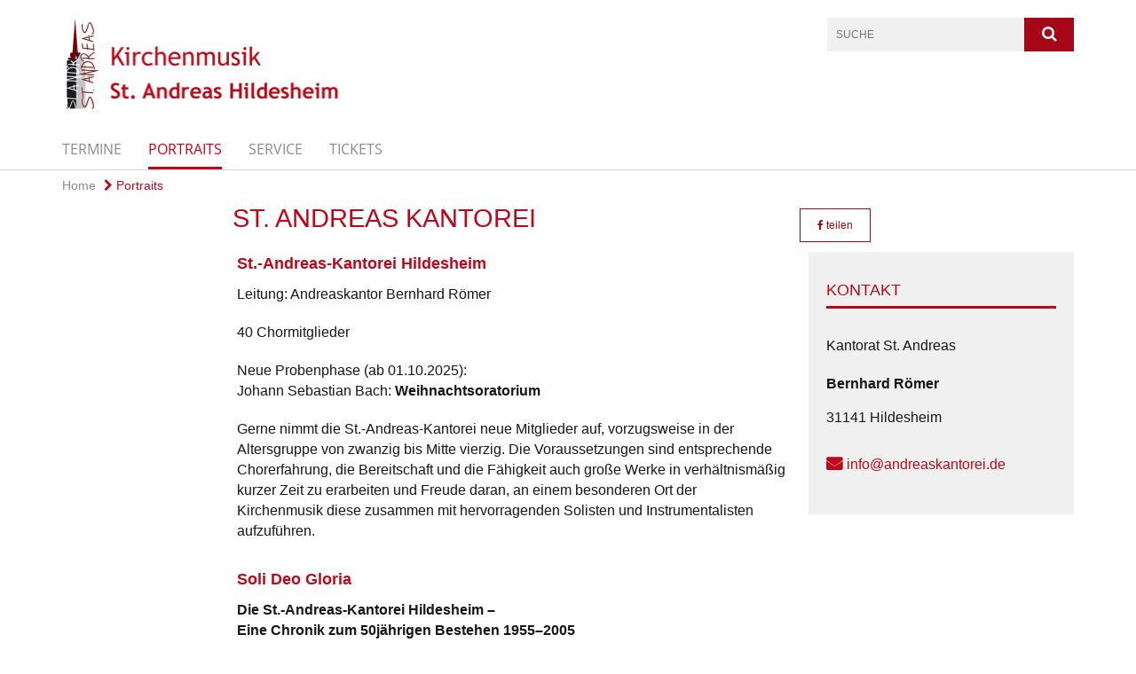

--- FILE ---
content_type: text/html; charset=utf-8
request_url: https://www.andreaskantorei.de/portraits/kantorei
body_size: 10951
content:
<!DOCTYPE html>
<html lang='de'>
<head>
<!--[if lt IE 9]>
<script>'article aside footer header nav section time'.replace(/\w+/g,function(n){document.createElement(n)})</script>
<![endif]-->
<meta http-equiv="content-type" content="text/html; charset=utf-8" />
<title>Kirchenmusik St. Andreas Hildesheim – St. Andreas Kantorei</title>
<meta name="lang" content="de" />
<meta name="x-template" content="max-e:pages/application" />


<meta name="csrf-param" content="authenticity_token" />
<meta name="csrf-token" content="Jj769fIFW3O0JbYPDp4+okKnfEyJeacSb/KUUaGBtIA2rjpLt6DWB7luU9010NM+HmZlTAUfzG6C+VdujEU07Q==" />
<meta charset='utf-8'>
<meta content='andreaskantorei_hildesheim' name='x-siteprefix'>
<meta content='raphael' name='x-max-e-server'>
<meta content='IE=Edge,chrome=1' http-equiv='X-UA-Compatible'>
<meta content='width=device-width, initial-scale=1.0' name='viewport'>
<meta content='same-origin' name='referrer'>
<link rel="stylesheet" media="screen" href="https://assets-raphael.max-e.info/assets/application-f10422fc8e43019666c0b0452505b6cf4faae8c640daa8c6542361c73d3c225c.css" />
<script src="https://assets-raphael.max-e.info/assets/application-83f87e3944d58de5ad99a30bf6ab8b1f8801f5d0896d5b396a8d1393be150677.js"></script>
<!-- /Favicon -->
<link rel="shortcut icon" type="image/x-icon" href="https://assets-raphael.max-e.info/assets/favicon-8a72b676776f0bd1270c277d3eefd2ac5e00e6b5272ef53a8d9e64f8cba53e05.ico?v=2" />
<!-- / Page Properties CSS -->
<style>
  /**
   * Variables
   */
  /**
   * Text
   */
  /**
   * Buttons
   */
  /**
   * Input
   */
  /**
   * Mixins
   */
  /**
   * Typography
   */
  body,
  html {
    font-family: Trebuchet MS, Arial, Helvetica, sans-serif;
    font-size: 16px;
    font-weight: normal;
    line-height: 23.2px;
    color: #171717;
    background: #ffffff; }
  
  h1 {
    font-size: 28.8px;
    font-weight: normal;
    font-family: Trebuchet MS, Arial, Helvetica, sans-serif;
    line-height: 1.5;
    margin: 0;
      margin-bottom: 10px;
    display: inline-block;
    color: #be0819; }
    h1:after {
      clear: both;
      content: "";
      display: table; }
    h1.block {
      display: block; }
    h1.inline {
      display: inline-block; }
  
  h2 {
    font-size: 24px;
    font-weight: normal;
    font-family: Trebuchet MS, Arial, Helvetica, sans-serif;
    line-height: 1.3;
    margin: 0;
      margin-bottom: 10px;
    display: inline-block;
    color: #be0819; }
    h2:after {
      clear: both;
      content: "";
      display: table; }
    h2.block {
      display: block; }
    h2.inline {
      display: inline-block; }
  
  h3 {
    font-size: 17.6px;
    font-weight: bold;
    font-family: Trebuchet MS, Arial, Helvetica, sans-serif;
    line-height: 1.5;
    margin: 0;
      margin-bottom: 10px;
    display: inline-block;
    color: #be0819; }
    h3:after {
      clear: both;
      content: "";
      display: table; }
    h3.block {
      display: block; }
    h3.inline {
      display: inline-block; }
  
  h4,
  .sv_qstn h5 {
    font-size: 16px;
    font-weight: bold;
    font-family: Trebuchet MS, Arial, Helvetica, sans-serif;
    line-height: 20px;
    margin: 0;
      margin-bottom: 10px;
    display: inline-block;
    color: #be0819; }
    h4:after,
    .sv_qstn h5:after {
      clear: both;
      content: "";
      display: table; }
    h4.block,
    .sv_qstn h5.block {
      display: block; }
    h4.inline,
    .sv_qstn h5.inline {
      display: inline-block; }
  
  #homepage .underlined {
    border-bottom: 1px solid #be0819; }
  
  p {
    font-size: 16px;
    line-height: 23.2px; }
  
  .supplement {
    color: #171717;
    font-size: 12.8px;
    line-height: 24px; }
  
  .leaflet-container a,
  a {
    color: #be0819; }
    .leaflet-container a:hover, .leaflet-container a:active, .leaflet-container a.active, .leaflet-container a:focus,
    a:hover,
    a:active,
    a.active,
    a:focus {
      color: #A60717; }
      .leaflet-container a:hover.icon:before, .leaflet-container a:hover.icon:after, .leaflet-container a:active.icon:before, .leaflet-container a:active.icon:after, .leaflet-container a.active.icon:before, .leaflet-container a.active.icon:after, .leaflet-container a:focus.icon:before, .leaflet-container a:focus.icon:after,
      a:hover.icon:before,
      a:hover.icon:after,
      a:active.icon:before,
      a:active.icon:after,
      a.active.icon:before,
      a.active.icon:after,
      a:focus.icon:before,
      a:focus.icon:after {
        color: #A60717; }
    .leaflet-container a .text,
    a .text {
      color: #171717; }
  
  input {
    color: #171717;
    font-size: 16px;
    line-height: 22.4px;
    border: 1px solid #d8d8d8; }
    input::-webkit-input-placeholder, input:-moz-placeholder, input::-moz-placeholder, input:-ms-input-placeholder {
      color: #A60717; }
      input::-webkit-input-placeholder:active::-webkit-input-placeholder, input::-webkit-input-placeholder:active:-moz-placeholder, input::-webkit-input-placeholder:active::-moz-placeholder, input::-webkit-input-placeholder:active:-ms-input-placeholder, input::-webkit-input-placeholder:focus::-webkit-input-placeholder, input::-webkit-input-placeholder:focus:-moz-placeholder, input::-webkit-input-placeholder:focus::-moz-placeholder, input::-webkit-input-placeholder:focus:-ms-input-placeholder, input:-moz-placeholder:active::-webkit-input-placeholder, input:-moz-placeholder:active:-moz-placeholder, input:-moz-placeholder:active::-moz-placeholder, input:-moz-placeholder:active:-ms-input-placeholder, input:-moz-placeholder:focus::-webkit-input-placeholder, input:-moz-placeholder:focus:-moz-placeholder, input:-moz-placeholder:focus::-moz-placeholder, input:-moz-placeholder:focus:-ms-input-placeholder, input::-moz-placeholder:active::-webkit-input-placeholder, input::-moz-placeholder:active:-moz-placeholder, input::-moz-placeholder:active::-moz-placeholder, input::-moz-placeholder:active:-ms-input-placeholder, input::-moz-placeholder:focus::-webkit-input-placeholder, input::-moz-placeholder:focus:-moz-placeholder, input::-moz-placeholder:focus::-moz-placeholder, input::-moz-placeholder:focus:-ms-input-placeholder, input:-ms-input-placeholder:active::-webkit-input-placeholder, input:-ms-input-placeholder:active:-moz-placeholder, input:-ms-input-placeholder:active::-moz-placeholder, input:-ms-input-placeholder:active:-ms-input-placeholder, input:-ms-input-placeholder:focus::-webkit-input-placeholder, input:-ms-input-placeholder:focus:-moz-placeholder, input:-ms-input-placeholder:focus::-moz-placeholder, input:-ms-input-placeholder:focus:-ms-input-placeholder {
        opacity: 0; }
    input:active, input:focus {
      border: 1px solid #A60717; }
  
  label {
    font-size: 16px;
    font-weight: normal;
    line-height: 22.4px; }
  
  .date {
    color: #171717; }
  
  /**
   * Lists
   */
  .content ul li:before {
    color: #A60717; }
  .content ol li:before {
    color: #A60717; }
  
  /**
   * Defaults
   */
  .article-highlight {
    background: rgba(166, 7, 23, 0.1);
    padding: 15px; }
  
  .purple-light-bg {
    background-color: #A60717; }
  
  .button-link {
    cursor: pointer;
    display: inline-block;
    font-size: 16px;
    font-weight: normal;
    background-color: #A60717;
    -webkit-transition: background-color 0.5s ease;
    -moz-transition: background-color 0.5s ease;
    -o-transition: background-color 0.5s ease;
    transition: background-color 0.5s ease;
    text-align: center;
    color: #fff;
    line-height: 22.4px;
    padding: 10px;
    width: 100%; }
  
  .ul-columns {
    -moz-column-count: 2;
    -moz-column-gap: 20px;
    -webkit-column-count: 2;
    -webkit-column-gap: 20px;
    column-count: 2;
    column-gap: 20px;
    list-style-position: inside; }
    .ul-columns:hover {
      background-color: #A60717;
      color: #fff; }
  
  /**
   * Buttons
   */
  .btn {
    background-color: #ffffff;
    border-color: #ffffff;
    color: #171717; }
    .btn:hover, .btn:focus, .btn:active, .btn.active {
      background-color: #ebebeb;
      border-color: #e0e0e0;
      color: #171717; }
    .btn.disabled, .btn.disabled:hover, .btn.disabled:focus, .btn.disabled:active, .btn.disabled.active, .btn[disabled], .btn[disabled]:hover, .btn[disabled]:focus, .btn[disabled]:active, .btn[disabled].active {
      background-color: #ffffff;
      border-color: #ffffff;
      opacity: 0.7; }
    .btn .badge {
      background-color: #fff;
      color: #ffffff; }
    .btn.primary, .btn-primary, .btn.press {
      background-color: #A60717;
      border-color: #A60717;
      color: white; }
      .btn.primary:hover, .btn.primary:focus, .btn.primary:active, .btn.primary.active, .btn-primary:hover, .btn-primary:focus, .btn-primary:active, .btn-primary.active, .btn.press:hover, .btn.press:focus, .btn.press:active, .btn.press.active {
        background-color: #7f0512;
        border-color: #6b050f;
        color: white; }
      .btn.primary.disabled, .btn.primary.disabled:hover, .btn.primary.disabled:focus, .btn.primary.disabled:active, .btn.primary.disabled.active, .btn.primary[disabled], .btn.primary[disabled]:hover, .btn.primary[disabled]:focus, .btn.primary[disabled]:active, .btn.primary[disabled].active, .btn-primary.disabled, .btn-primary.disabled:hover, .btn-primary.disabled:focus, .btn-primary.disabled:active, .btn-primary.disabled.active, .btn-primary[disabled], .btn-primary[disabled]:hover, .btn-primary[disabled]:focus, .btn-primary[disabled]:active, .btn-primary[disabled].active, .btn.press.disabled, .btn.press.disabled:hover, .btn.press.disabled:focus, .btn.press.disabled:active, .btn.press.disabled.active, .btn.press[disabled], .btn.press[disabled]:hover, .btn.press[disabled]:focus, .btn.press[disabled]:active, .btn.press[disabled].active {
        background-color: #A60717;
        border-color: #A60717;
        opacity: 0.7; }
      .btn.primary .badge, .btn-primary .badge, .btn.press .badge {
        background-color: #fff;
        color: #A60717; }
    .btn.news {
      background-color: #ffa600;
      border-color: #ffa600;
      color: white; }
      .btn.news:hover, .btn.news:focus, .btn.news:active, .btn.news.active {
        background-color: #d68b00;
        border-color: #c27e00;
        color: white; }
      .btn.news.disabled, .btn.news.disabled:hover, .btn.news.disabled:focus, .btn.news.disabled:active, .btn.news.disabled.active, .btn.news[disabled], .btn.news[disabled]:hover, .btn.news[disabled]:focus, .btn.news[disabled]:active, .btn.news[disabled].active {
        background-color: #ffa600;
        border-color: #ffa600;
        opacity: 0.7; }
      .btn.news .badge {
        background-color: #fff;
        color: #ffa600; }
  
  button {
    cursor: pointer;
    display: inline-block;
    font-size: 16px;
    font-weight: normal;
    background-color: #A60717;
    -webkit-transition: background-color 0.5s ease;
    -moz-transition: background-color 0.5s ease;
    -o-transition: background-color 0.5s ease;
    transition: background-color 0.5s ease;
    text-align: center;
    color: #fff;
    line-height: 22.4px;
    padding: 10px;
    width: 100%;
    border: 0;
    margin-top: 20px; }
    button[disabled] {
      background: #cccccc;
      cursor: not-allowed; }
  
  /**
   * Navigation
   */
  #main-navi li a,
  #meta li a,
  #left-navi li a {
    color: #8b8b8b;
    font-family: "Open Sans"; }
    #main-navi li a:active, #main-navi li a.active, #main-navi li a.icon:before,
    #meta li a:active,
    #meta li a.active,
    #meta li a.icon:before,
    #left-navi li a:active,
    #left-navi li a.active,
    #left-navi li a.icon:before {
      color: #be0819; }
    #main-navi li a:hover, #main-navi li a:focus,
    #meta li a:hover,
    #meta li a:focus,
    #left-navi li a:hover,
    #left-navi li a:focus {
      color: #A60717; }
  
  #main-navi ul.second-level-nav a:hover, #main-navi ul.second-level-nav a:active, #main-navi ul.second-level-nav a.active, #main-navi ul.second-level-nav a:focus {
    border-bottom: 1px solid #be0819; }
  #main-navi li a {
    font-size: 16px;
    line-height: 20px; }
    #main-navi li a:active, #main-navi li a.active {
      border-bottom: 3px solid #be0819; }
    #main-navi li a:hover, #main-navi li a:focus {
      border-bottom: 3px solid #A60717; }
  #main-navi .button > a {
    border: 3px solid #A60717;
    background-color: #A60717; }
  #main-navi #hkd-layer a {
    color: #A60717; }
    #main-navi #hkd-layer a:hover, #main-navi #hkd-layer a:active, #main-navi #hkd-layer a.active, #main-navi #hkd-layer a:focus {
      color: #8b8b8b; }
  
  #mobile-navi-alternative a:hover, #mobile-navi-alternative a:focus, #mobile-navi-alternative a:active, #mobile-navi-alternative a.active,
  #mobile-navi-alternative .sub-link:hover,
  #mobile-navi-alternative .sub-link:focus,
  #mobile-navi-alternative .sub-link:active,
  #mobile-navi-alternative .sub-link.active {
    color: #A60717; }
  
  #mobile-navigation .button > a,
  #mobile-navigation .button .sub-link,
  #mobile-navi-alternative .button > a,
  #mobile-navi-alternative .button .sub-link {
    background-color: #A60717; }
    #mobile-navigation .button > a:hover, #mobile-navigation .button > a:focus, #mobile-navigation .button > a:active, #mobile-navigation .button > a.active,
    #mobile-navigation .button .sub-link:hover,
    #mobile-navigation .button .sub-link:focus,
    #mobile-navigation .button .sub-link:active,
    #mobile-navigation .button .sub-link.active,
    #mobile-navi-alternative .button > a:hover,
    #mobile-navi-alternative .button > a:focus,
    #mobile-navi-alternative .button > a:active,
    #mobile-navi-alternative .button > a.active,
    #mobile-navi-alternative .button .sub-link:hover,
    #mobile-navi-alternative .button .sub-link:focus,
    #mobile-navi-alternative .button .sub-link:active,
    #mobile-navi-alternative .button .sub-link.active {
      color: #A60717; }
  
  #meta li a {
    font-size: 12px;
    line-height: 18px; }
  
  #left-navi li a {
    font-size: 14px;
    line-height: 18px; }
  
  #toggle-mobile-nav {
    color: #A60717; }
    #toggle-mobile-nav:hover, #toggle-mobile-nav:focus {
      color: #ffa600; }
  
  #header-hkd #toggle-mobile-nav {
    color: #8b8b8b; }
    #header-hkd #toggle-mobile-nav:hover, #header-hkd #toggle-mobile-nav:focus {
      color: #A60717; }
  
  .mobileNavigation-wrapper a:hover {
    color: #A60717; }
  
  /**
   * Boxen
   */
  .email-container,
  .box {
    background: #f0f0f0; }
  
  /**
   * Search
   */
  .search-form button {
    background-color: #A60717; }
  
  .content #query {
    border: 1px solid #A60717; }
  
  .search {
    background-color: #A60717; }
  
  #g-and-k-search .bootstrap-select {
    border: 1px solid #A60717; }
  
  /**
   * Header
   */
  #header .sprengel-name {
    color: #A60717; }
  
  .header-bg {
    background-color: #ffffff; }
  
  #logo-subline {
    color: #A60717;
    font-family: Trebuchet MS, Arial, Helvetica, sans-serif; }
  
  /**
   * Slider
   */
  .homepage-slider .slick-slide .more,
  .header-slider .slick-slide .more {
    color: #A60717; }
  
  /**
   * Wir E Box
   */
  .wir-e-box a.block:hover .name, .wir-e-box a.block:focus .name, .wir-e-box a.block:active .name {
    color: #A60717; }
  
  /**
   * Overview Teaser Collection
   */
  .overview-teaser .teaser {
    background: #A60717; }
    .overview-teaser .teaser:hover .read-more {
      background-color: #A60717; }
  .overview-teaser .text {
    position: absolute;
    content: "";
    top: 0;
    height: 100%;
    width: 100%;
    background-color: #A60717;
    background-color: rgba(166, 7, 23, 0.15); }
  .overview-teaser .read-more {
    cursor: pointer;
    display: inline-block;
    font-size: 16px;
    font-weight: normal;
    background-color: #A60717;
    -webkit-transition: background-color 0.5s ease;
    -moz-transition: background-color 0.5s ease;
    -o-transition: background-color 0.5s ease;
    transition: background-color 0.5s ease;
    text-align: center;
    color: #fff;
    line-height: 22.4px;
    padding: 10px;
    width: 100%; }
  
  /**
   * Overview Main teaser
   */
  .overview-main-teaser .content-right {
    background: #f0f0f0; }
  .overview-main-teaser .search-btn {
    cursor: pointer;
    display: inline-block;
    font-size: 16px;
    font-weight: normal;
    background-color: #A60717;
    -webkit-transition: background-color 0.5s ease;
    -moz-transition: background-color 0.5s ease;
    -o-transition: background-color 0.5s ease;
    transition: background-color 0.5s ease;
    text-align: center;
    color: #fff;
    line-height: 22.4px;
    padding: 10px;
    width: 100%; }
  .overview-main-teaser .date {
    font-size: 20px;
    line-height: 25px;
    color: #171717; }
  .overview-main-teaser .text {
    font-size: 20px; }
  .overview-main-teaser .verse {
    color: #171717; }
  
  /**
   * Marginal
   */
  .marginal p {
    color: #171717; }
  .marginal .content-element article {
    background: #f0f0f0; }
  .marginal h2 {
    font-size: 24px;
    font-weight: normal;
    font-family: Trebuchet MS, Arial, Helvetica, sans-serif;
    line-height: 1.3;
    margin: 0;
      margin-bottom: 10px;
    display: inline-block;
    color: #be0819;
    border-bottom: 3px solid #be0819; }
    .marginal h2:after {
      clear: both;
      content: "";
      display: table; }
    .marginal h2.block {
      display: block; }
    .marginal h2.inline {
      display: inline-block; }
  .marginal h3 {
    font-size: 17.6px;
    font-weight: normal;
    font-family: Trebuchet MS, Arial, Helvetica, sans-serif;
    line-height: 1.5;
    margin: 0;
      margin-bottom: 10px;
    display: inline-block;
    color: #be0819;
    border-bottom: 3px solid #be0819; }
    .marginal h3:after {
      clear: both;
      content: "";
      display: table; }
    .marginal h3.block {
      display: block; }
    .marginal h3.inline {
      display: inline-block; }
  
  /**
   * Events */
  #events .event-box {
    background: #f0f0f0; }
    #events .event-box .date {
      background-color: #A60717; }
      #events .event-box .date.highlight-event {
        background-color: #A60717; }
    #events .event-box .text {
      height: 94.3px; }
      @media (min-width: 442px) and (max-width: 991px) {
        #events .event-box .text {
          -webkit-line-clamp: 3;
          -moz-line-clamp: 3;
          height: 47.9px; } }
      @media (min-width: 992px) and (max-width: 1200px) {
        #events .event-box .text {
          -webkit-line-clamp: 4;
          -moz-line-clamp: 4;
          height: 71.1px; } }
    #events .event-box .info {
      color: #171717; }
    #events .event-box .location {
      color: #9b9b9b;
      font-size: 12.8px;
      line-height: 15.36px; }
  
  #event-search .btn.search:hover {
    background-color: #A60717; }
  
  #event .title {
    color: #be0819; }
  #event .image-source {
    font-size: 12.8px;
    line-height: 15.36px;
    color: #171717; }
  #event .date {
    color: #A60717; }
  #event .icon:before {
    font-size: 16px;
    color: #A60717; }
  
  /**
   * Video/Audio
   */
  .vjs-default-skin .vjs-progress-holder .vjs-play-progress {
    background-color: #ffa600; }
  .vjs-default-skin .vjs-volume-level {
    background-color: #ffa600; }
  .vjs-default-skin .vjs-slider {
    background-color: #A60717;
    background-color: rgba(166, 7, 23, 0.9); }
  
  /**
   * HP Topics
   */
  #hp-topics .hp-teaser .button {
    cursor: pointer;
    display: inline-block;
    font-size: 16px;
    font-weight: normal;
    background-color: #A60717;
    -webkit-transition: background-color 0.5s ease;
    -moz-transition: background-color 0.5s ease;
    -o-transition: background-color 0.5s ease;
    transition: background-color 0.5s ease;
    text-align: center;
    color: #fff;
    line-height: 22.4px;
    padding: 10px;
    width: 100%; }
  #hp-topics .hp-teaser .text p {
    height: 92.8px; }
  #hp-topics .hp-teaser .text h3 {
    font-size: 20px;
    line-height: 25px; }
  #hp-topics .more-topics .show-more-topics {
    color: #A60717; }
  #hp-topics .more-topics:before {
    color: #A60717; }
  #hp-topics .more-topics:hover .show-more-topics {
    color: #A60717; }
  #hp-topics .more-topics:hover:before {
    color: #A60717; }
  
  /**
   * News
   */
  .news-press:before {
    color: #A60717; }
  .news-press .button.news, .news-press .button.teaser_news {
    background-color: #ffa600;
    color: #fff; }
  .news-press .button.press {
    background-color: #A60717;
    color: #fff; }
  .news-press .show-mote-news-press {
    color: #A60717; }
  .news-press .more-news-press:hover .show-more-news-press {
    color: #A60717; }
  .news-press .more-news-press:hover:before {
    color: #A60717; }
  .news-press article .type {
    border-top: 1px solid #ffffff; }
  .news-press .text p {
    height: 69.6px; }
  .news-press .date {
    color: #171717;
    font-size: 12.8px;
    line-height: 15.36px; }
  .news-press h3 {
    max-height: 3; }
  
  .hkd-site .news-press .button.news, .hkd-site .news-press .button.teaser_news {
    background-color: #A60717; }
  .hkd-site .news-press .more-news-press .show-more-news-press, .hkd-site .news-press .more-news-press:before {
    color: #A60717; }
  .hkd-site .news-press .more-news-press:hover .show-more-news-press, .hkd-site .news-press .more-news-press:hover:before {
    color: #8b8b8b; }
  
  /**
   * Bootstrap select
   */
  .bootstrap-select:not([class*="col-"]):not([class*="form-control"]):not(.input-group-btn) .caret {
    background-color: #A60717; }
  .bootstrap-select:not([class*="col-"]):not([class*="form-control"]):not(.input-group-btn) .dropdown-toggle:focus {
    border-color: #A60717; }
  .bootstrap-select:not([class*="col-"]):not([class*="form-control"]):not(.input-group-btn) .dropdown-menu {
    color: #171717; }
  
  /**
   */ Fancybox
   */
  .fancybox-close:before {
    color: #A60717; }
  
  .fancybox-nav:hover span {
    color: #A60717; }
  
  /**
   * Footer
   */
  #footer a {
    font-size: 14px;
    line-height: 18px; }
  
  .hkd-site #footer a {
    color: #8b8b8b; }
    .hkd-site #footer a:hover, .hkd-site #footer a:focus {
      color: #A60717; }
    .hkd-site #footer a:active, .hkd-site #footer a.active {
      color: #be0819; }
  
  /**
   * Footnote
   */
  .footnote p {
    color: #171717; }
  
  /**
   * Forms
   */
  .form-horizontal {
    color: #171717; }
  
  .required-fields {
    font-size: 12.8px;
    line-height: 15.36px; }
  
  /**
   * Gallery
   */
  .gallery .img-description p {
    color: #171717; }
  
  /**
   * Content
   */
  .content .content-title h3 {
    color: #171717; }
  .content .article .text-source {
    color: #171717;
    font-size: 12.8px; }
  .content li:before {
    color: #171717; }
  
  /**
   * Media releases
   */
  .media-release-item p {
    color: #171717; }
  
  .release-type-date {
    color: #171717; }
  
  /**
   * Newsletter
   */
  .newsletter #email {
    background-color: #ffffff; }
  
  /**
   * Extra highlighting newsletter on homepage
   */
  #homepage .website-color {
    background-color: #ffffff; }
  
  /**
   * Pers details
   */
  .pers_details h3 {
    color: #171717; }
  
  /**
   * Quotes
   */
  blockquotes {
    color: #171717;
    line-height: 23.2px;
    font-size: 16px; }
    blockquotes:before {
      color: #171717; }
    blockquotes + figcaption {
      color: #171717;
      font-size: 12.8px;
      line-height: 15.36px; }
  
  /**
   * Search
   */
  #query {
    background-color: #f0f0f0;
    color: #A60717;
    font-size: 12px; }
  
  #query[placeholder] {
    color: #A60717; }
  
  #site-search-hkd #query,
  #site-search-hkd #people-search-query,
  #people-search #query,
  #people-search #people-search-query {
    font-size: 12px; }
  #site-search-hkd button,
  #people-search button {
    background-color: transparent;
    color: #8b8b8b;
    outline: none; }
  @media (max-width: 768px) {
    #site-search-hkd button,
    #people-search button {
      background-color: #7f7f7f; }
    #site-search-hkd .react-autosuggest__container,
    #people-search .react-autosuggest__container {
      background-color: #f0f0f0; } }
  
  @media (max-width: 768px) {
    #people-search-query[placeholder] {
      color: #A60717; } }
  
  #header.header-belongs-to-hkd #site-search-hkd button,
  #header.header-belongs-to-hkd #people-search button {
    color: #7f7f7f; }
  #header.header-belongs-to-hkd #toggle-mobile-nav {
    color: #7f7f7f; }
  
  /**
   * Mottoes
   */
  #calendar a.active, #calendar a:hover, #calendar a:focus {
    background-color: #ffa600; }
  
  /**
   * Table
   */
  .table-wrapper {
    color: #171717; }
  
  /**
   * Teaser
   */
  article.teaser a p {
    color: #171717; }
  article.teaser a:hover p, article.teaser a:active p, article.teaser a:focus p {
    color: #171717; }
  
  /**
   * Video
   */
  video h3 {
    color: #171717; }
  
  /**
   * Social share
   */
  .social-media-share a {
    border: 1px solid #A60717;
    color: #A60717; }
  
  /**
   * Productbox
   */
  .product-box .product-name {
    color: #A60717; }
  .product-box .to-product {
    cursor: pointer;
    display: inline-block;
    font-size: 16px;
    font-weight: normal;
    background-color: #A60717;
    -webkit-transition: background-color 0.5s ease;
    -moz-transition: background-color 0.5s ease;
    -o-transition: background-color 0.5s ease;
    transition: background-color 0.5s ease;
    text-align: center;
    color: #fff;
    line-height: 22.4px;
    padding: 10px;
    width: 100%; }
    .product-box .to-product:hover, .product-box .to-product:focus {
      background-color: #A60717; }
  .product-box .product-teaser .fa-search-plus {
    color: rgba(166, 7, 23, 0.6); }
  
  /**
   * Bread crumb
   */
  .breadcrumb-content a {
    color: #8b8b8b;
    font-size: 14px;
    line-height: 18px; }
    .breadcrumb-content a:hover, .breadcrumb-content a:focus {
      color: #A60717; }
    .breadcrumb-content a:active, .breadcrumb-content a.active {
      color: #be0819; }
  
  /**
   * Social Media Area
   */
  .social-media .icon.global {
    background: #A60717; }
  
  .social-media-more:before {
    color: #A60717; }
  .social-media-more:hover, .social-media-more:hover:before {
    color: #A60717; }
  
  /**
   * Landing page
   */
  @media (min-width: 768px) {
    .landingpage #branding {
      border-bottom: 10px solid #A60717; } }
  @media (min-width: 768px) {
    .landingpage .link-to-home {
      background: #A60717; }
      .landingpage .link-to-home a {
        color: #fff; } }
  
  /**
   * Geo Maps
   */
  #geo-maps h2 {
    color: #A60717; }
  
  .map-info h3 {
    height: 36.4px; }
  
  /**
   * Panels
   */
  .panel > a {
    border-left: 3px solid #ffa600;
    padding-right: 25px; }
    .panel > a.collapsed {
      border-color: #A60717;
      color: #A60717; }
      .panel > a.collapsed:hover {
        border-color: #ffa600; }
  .panel > div {
    background-color: #ffffff;
    border-left: 3px solid #ffa600; }
  .panel .panel > a.collapsed {
    border-left: 2px solid #A60717; }
  .panel .panel > a:hover {
    border-color: #ffa600; }
  
  /**
   * Pagination
   */
  .pagination .current {
    color: #A60717; }
  .pagination .previous_page,
  .pagination .next_page {
    background-color: #A60717; }
    .pagination .previous_page:hover, .pagination .previous_page:focus, .pagination .previous_page:active, .pagination .previous_page.active,
    .pagination .next_page:hover,
    .pagination .next_page:focus,
    .pagination .next_page:active,
    .pagination .next_page.active {
      background-color: #A60717; }
  
  /**
   * People search HkD
   */
  .react-autosuggest__suggestions-list li {
    color: #8b8b8b; }
    .react-autosuggest__suggestions-list li:hover, .react-autosuggest__suggestions-list li:focus, .react-autosuggest__suggestions-list li:active, .react-autosuggest__suggestions-list li.react-autosuggest__suggestion--highlighted {
      color: #A60717; }
  
  /**
   * Courses
   */
  .course strong {
    font-weight: bold;
    color: #A60717; }
  
  #faq-overview .category-box {
    border: 1px solid #A60717; }
  
  /**
   * Webforms
   */
  .webform-article input[type=text],
  .webform-article input[type=number],
  .webform-article input[type=email] {
    border-left-color: #A60717; }
  
  .sv-ranking-item__icon {
    fill: #A60717 !important; }
  
  .sv_main.sv_main .sv-boolean__switch {
    background-color: #A60717 !important; }
  
  /**
   * Door Calendar
   */
  .calendar-door-content-text {
    font-family: Trebuchet MS, Arial, Helvetica, sans-serif; }
  
  .calendar-door-content-circle {
    background-color: #A60717; }
</style>


<meta content='St. Andreas Kantorei' property='og:title'>
<meta content='http://www.andreaskantorei.de/portraits/kantorei' property='og:url'>
<meta content='' property='og:description'>

</head>
<body class='' data-site-prefix='andreaskantorei_hildesheim' data-template='application' id='content-page'>
<a id='page-top'></a>
<header class='header-bg' id='header'>
<div class='container'>
<div class='row'>
<div class='col-xs-12 col-md-4'>
<div class='visible-xs visible-sm' data-component='mobile-navi-alternative' id='main-navi-mobile'>
<span class='pull-right' id='toggle-mobile-nav'>
<i class='fa fa-bars'></i>
</span>
<div class='clearfix'></div>
</div>
<a id="branding" href="/"><img src="https://assets-raphael.max-e.info/damfiles/logo/andreaskantorei_hildesheim/andreaskantorei_hildesheim/startseite/andreas-3ec4ba3e39d0667237b5dc4ad333ebdd.png" alt="andreas" width="750.0" height="206" class="brand boc" title="Kirchenmusik St. Andreas Hildesheim" srcset="https://assets-raphael.max-e.info/damfiles/logo/andreaskantorei_hildesheim/andreaskantorei_hildesheim/startseite/andreas_050-3ec4ba3e39d0667237b5dc4ad333ebdd.png 375w, https://assets-raphael.max-e.info/damfiles/logo/andreaskantorei_hildesheim/andreaskantorei_hildesheim/startseite/andreas_200-3ec4ba3e39d0667237b5dc4ad333ebdd.png 1500w" />
</a></div>
<div class='col-xs-12 hidden-xs hidden-sm col-md-5'>
<div class='uppercase' id='meta'>
<ul class='pull-right'>
</ul>
</div>

</div>
<div class='col-md-3 col-xs-12 hidden-xs hidden-sm'>
<div id='site-search'>
<form class="search-form" action="/meta/suche" accept-charset="UTF-8" method="get"><input name="utf8" type="hidden" value="&#x2713;" />
<div class='pull-left'>
<input type="text" name="query" id="query" placeholder="Suche" />
</div>
<button name="button" type="submit" class="pull-right"><i class='fa fa-search'></i>
</button></form>

</div>

</div>
</div>
<div class='row'>
<div class='col-xs-12'>
<nav class='uppercase hidden-xs hidden-sm' id='main-navi'>
<ul class='nav navbar-nav hidden-xs'>
<li class=''>
<a class="" href="/termine">Termine</a>
</li>
<li class='active'>
<a class="active" href="/portraits">Portraits</a>
</li>
<li class=' grey-bg'>
<a class="" href="/uebersicht">Service</a>
</li>
<li class=''>
<a class=" last" href="/tickets">Tickets</a>
</li>
</ul>

</nav>
</div>
</div>
</div>
</header>


<div id='body-wrapper'>
<div class='wrapper' data-component='header-slider'>
<div class='header-slider header-slider-active'>
</div>
</div>


<div class='container'>
<div class='row'>
<div class='col-xs-12'>
<ul class='breadcrumb-content'>
<li>
<a href="/">Home</a>
</li>
<li>
<a class="active" href="/portraits"><i class='fa fa-chevron-right'></i>
Portraits
</a></li>
</ul>
</div>
</div>
</div>

<div class='container'>
<div class='row'>
<div class='col-xs-12 col-md-3 col-lg-2'>
<div class='hidden-xs hidden-sm hyphenate' id='left-navi'>
<ul class='second-level-nav'>
</ul>
</div>

</div>
<div class='col-xs-12 col-md-9 col-lg-10'>
<div class='content search_index'>
<div class='row'>
<div class='col-xs-12 col-sm-6 col-md-8'>
<h1>
St. Andreas Kantorei
</h1>
</div>
<div class='col-xs-12 col-sm-6 col-md-4'>
<div class='social-media-share'>
<a class="btn facebook" target="_blank" href="https://www.facebook.com/sharer/sharer.php?u=www.andreaskantorei.de/portraits/kantorei"><i class='fa fa-facebook'></i>
teilen
</a></div>
</div>
</div>
<section>
<div class='row'>
<div class='col-xs-12'>
</div>
<div class='col-md-8 col-xs-12'>
<div class='content-main-container'>
<div class='row'>

<div class='col-xs-12'>
<div class='row'>
<div class='col-xs-12'>
<article class='article' data-component='fancybox'>
<div class='text-container'>
<h3 id='st-andreas-kantorei-hildesheim'>
St.-Andreas-Kantorei Hildesheim
</h3>
<p>Leitung: Andreaskantor Bernhard R&ouml;mer</p>

<p>40 Chormitglieder</p>

<p>Neue Probenphase (ab 01.10.2025):<br />
Johann Sebastian Bach:&nbsp;<strong>Weihnachtsoratorium</strong></p>

<p>Gerne nimmt die St.-Andreas-Kantorei neue Mitglieder auf, vorzugsweise in der Altersgruppe von zwanzig bis Mitte vierzig. Die Voraussetzungen sind entsprechende Chorerfahrung, die Bereitschaft und die F&auml;higkeit auch gro&szlig;e Werke in verh&auml;ltnism&auml;&szlig;ig kurzer Zeit zu erarbeiten und Freude daran, an einem besonderen Ort der Kirchenmusik diese zusammen mit hervorragenden Solisten und Instrumentalisten aufzuf&uuml;hren.</p>

</div>
<div class='clearfix'></div>
</article>
<div class='clearfix'></div>
</div>
</div>

</div>
<div class='col-xs-12'>
<div class='row'>
<div class='col-xs-12'>
<article class='article' data-component='fancybox'>
<div class='text-container'>
<h3 id='soli-deo-gloria'>
Soli Deo Gloria
</h3>
<p><strong>Die St.-Andreas-Kantorei Hildesheim &ndash; <br /> Eine Chronik zum 50j&auml;hrigen Bestehen 1955&ndash;2005</strong></p> <p>Hildesheim versank im Bombenhagel des 22. M&auml;rz 1945 in Schutt und Asche. Gemeinsam mit dem Dom und der Michaeliskirche brannte auch die m&auml;chtige gotische B&uuml;rgerkirche St. Andreas bis auf die Mauern ab. Das &bdquo;N&uuml;rnberg des Nordens&ldquo;, wegen der einzigartigen mittelalterlichen Fachwerkarchitektur so genannt, war nicht mehr! Zehn Jahre sp&auml;ter trat Kantor Reinhold Brunnert seinen Dienst in der evangelischen Andreas-Gemeinde an, mit der St. Jakobi-Kirche als Gemeindekirche, denn die gotische Basilika konnte erst 1965 wieder eingeweiht werden. Er formte die St. Andreas-Kantorei zu einer leistungsstarken Chorgemeinschaft, die binnen kurzer Zeit auf 75 Mitglieder anwuchs.</p> <p>Bereits 1956 gelang ihr mit der Auff&uuml;hrung von H&auml;ndels &bdquo;Messias&ldquo; eine nachhaltig beeindruckende Konzertleistung. Hiermit und in den Jahren danach gaben sie Zeugnis vom bis heute bestehenden hohen musikalischen Anspruch des Kantors und der Kantorei.</p> <p>Mit der &Uuml;bernahme des Kantorats durch Bernhard R&ouml;mer begann 1989 ein neuer Abschnitt in der Kantoreigeschichte. Kontinuierlich formte er bis heute die Kantorei zu einem allgemein anerkannten Vokalensemble von beachtlicher musikalischer Qualit&auml;t. Die Kantorei sah und sieht ihre Hauptaufgabe in der musikalischen Verk&uuml;ndigung innerhalb des Gottesdienstes. Mit der best&auml;ndigen Erarbeitung gro&szlig;er Oratorienwerke sowie der anspruchsvollen A-cappella-Literatur aller Stilepochen stellt sie die hohe Leistungsf&auml;higkeit regelm&auml;&szlig;ig in geistlichen Konzerten unter Beweis. Unter den Kulturtr&auml;gern Hildesheims nimmt sie eine achtbare Stellung ein.</p> <p>Zu den bis heute erarbeiteten und teilweise mehrfach aufgef&uuml;hrten Werken geh&ouml;ren u.a. die &bdquo;Marienvesper&ldquo; von Monteverdi, die &bdquo;Weihnachtshistorie&ldquo; von Sch&uuml;tz, die Passionen, das &bdquo;Weihnachtsoratorium&ldquo; und die &bdquo;H-Moll-Messe&ldquo; von Bach, die Oratorien &bdquo;Josua&ldquo; und &bdquo;Saul&ldquo; von H&auml;ndel, das &bdquo;Requiem&ldquo; und die &bdquo;Gro&szlig;e Messe c-Moll&ldquo; von Mozart, die Oratorien &bdquo;Paulus&ldquo; und &bdquo;Elias&ldquo; sowie der &bdquo;Lobgesang&ldquo; von Mendelssohn, das &bdquo;Requiem&ldquo; von Brahms, die &bdquo;Messe f-Moll&ldquo; von Bruckner und die &bdquo;Chichester Psalms&ldquo; von Bernstein. Mit dem &bdquo;War Requiem&ldquo; von Benjamin Britten in einer Gemeinschaftsauff&uuml;hrung mit der G&ouml;ttinger Stadtkantorei am 22. M&auml;rz 1995 zum Gedenken an die Zerst&ouml;rung Hildesheims, der choreografierten &bdquo;Johannes Passion&ldquo; von Bach mit dem Ballett des Staatstheaters Braunschweig als Expo-Projekt 2000 und der szenischen Urauff&uuml;hrung des Weihnachtsoratoriums &bdquo;El Pessebre&ldquo; von Pablo Casals in Gemeinschaft mit dem Stadttheater Hildesheim unter der Regie von Piere L&eacute;on im Jahre 2003 hat die Kantorei in herausragender Weise die Musiklandschaft in Hildesheim und dar&uuml;ber hinaus gepr&auml;gt.</p> <p>Mehrmals hat der Chor in Produktionen f&uuml;r den NDR mitgewirkt und in CD- Einspielungen sein breites Leistungsspektrum dokumentiert. Im Rahmen der St&auml;dtepartnerschaft war es die St.-Andreas-Kantorei, die erstmals 1967 eine Konzertreise nach S&uuml;dwest-Frankreich und in die Partnerstadt Angoul&ecirc;me unternahm. Mehrere Reisen dorthin, zuletzt im Jahre 2003 mit der &bdquo;Matth&auml;us-Passion&ldquo; von Bach, folgten. Mit der Konzertreise nach St. Petersburg im Jahre 1997 setzte der Chor ein weiteres Zeichen freundschaftlich-musikalischer Gemeinschaft &uuml;ber L&auml;ndergrenzen hinaus. Der Linzer Kantorei in &Ouml;sterreich ist die St.-Andreas-Kantorei bis heute in herzlicher Freundschaft verbunden. Davon k&uuml;nden die Deutschlandreisen der Linzer und ebenso Konzertreisen der Hildesheimer nach Ober&ouml;sterreich. Mit Dankbarkeit und Zuversicht stellt die St.-Andreas-Kantorei ihr musisches Schaffen weiterhin und besonders im Jubil&auml;umsjahr 2005 unter den Leitspruch: Soli Deo Gloria!&nbsp;</p>
<p class='text-source'>Hermann Zuske / Norbert Algermissen</p>
</div>
<div class='clearfix'></div>
</article>
<div class='clearfix'></div>
</div>
</div>

</div>
<div class='clearfix'></div>

</div>
</div>
</div>
<div class='col-md-4 col-xs-12'>
<div class='marginal'>
<div class='content-element'>
<div class='row'>
<div class='col-xs-12'>
<article class='contact' data-component='equal-height-contact'>
<div class='row'>
<div class='col-xs-12'>
<h3>
Kontakt
</h3>
<p>
<p>Kantorat St. Andreas&nbsp;</p>
</p>
</div>
<div class='col-xs-12'>
<div class='contact-inner'>
<div class='text-container'>
<div class='section name'>
<strong>
<span>Bernhard</span>
<span>Römer</span>
</strong>
</div>
<div class='section address'>
31141 
Hildesheim
</div>
<div class='section phone'>
</div>
<div class='section email-website'>
<span class='hide-marginal'>
E-Mail:
</span>
<script id="mail_to-rv71o4bf">eval(decodeURIComponent('%76%61%72%20%73%63%72%69%70%74%20%3d%20%64%6f%63%75%6d%65%6e%74%2e%67%65%74%45%6c%65%6d%65%6e%74%42%79%49%64%28%27%6d%61%69%6c%5f%74%6f%2d%72%76%37%31%6f%34%62%66%27%29%3b%76%61%72%20%61%20%3d%20%64%6f%63%75%6d%65%6e%74%2e%63%72%65%61%74%65%45%6c%65%6d%65%6e%74%28%27%61%27%29%3b%61%2e%73%65%74%41%74%74%72%69%62%75%74%65%28%27%63%6c%61%73%73%27%2c%20%27%69%63%6f%6e%20%66%61%2d%65%6e%76%65%6c%6f%70%65%27%29%3b%61%2e%73%65%74%41%74%74%72%69%62%75%74%65%28%27%68%72%65%66%27%2c%20%27%6d%61%69%6c%74%6f%3a%69%6e%66%6f%40%61%6e%64%72%65%61%73%6b%61%6e%74%6f%72%65%69%2e%64%65%27%29%3b%61%2e%61%70%70%65%6e%64%43%68%69%6c%64%28%64%6f%63%75%6d%65%6e%74%2e%63%72%65%61%74%65%54%65%78%74%4e%6f%64%65%28%27%69%6e%66%6f%40%61%6e%64%72%65%61%73%6b%61%6e%74%6f%72%65%69%2e%64%65%27%29%29%3b%73%63%72%69%70%74%2e%70%61%72%65%6e%74%4e%6f%64%65%2e%69%6e%73%65%72%74%42%65%66%6f%72%65%28%61%2c%73%63%72%69%70%74%29%3b'))</script>
<br>
</div>
</div>
<div class='clearfix'></div>
</div>
</div>

</div>
</article>
</div>
<div class='clearfix'></div>
</div>

</div>

</div>
</div>
</div>
</section>



</div>
</div>
</div>
</div>
<footer class='white-bg' id='footer'>
<div class='container'>
<div class='row'>
<div class='col-xs-12 col-md-4'>
<a href="/meta/impressum">Impressum</a>
<a href="/meta/datenschutz">Datenschutz</a>
<a href="/meta/kontakt/13a4e4b0-89b0-49e7-aeb2-3b365794051a">Kontakt</a>
</div>
<div class='col-xs-12 col-md-8'>
<div id='footer-logos'>
<a target="_blank" id="footer-ext-wir" class="footer-logo" href="https://wir-e.de/"></a>
<a target="_blank" id="footer-ext-termine" class="footer-logo" href="https://login.termine-e.de/public"></a>
<a target="_blank" id="footer-ext-evl" class="footer-logo" href="https://www.landeskirche-hannovers.de/"></a>
</div>
</div>
</div>
</div>
</footer>
<script>
  var _paq = window._paq || [];
  _paq.push(['disableCookies']);
  _paq.push(['trackPageView']);
  _paq.push(['enableLinkTracking']);
  (function() {
    var u="https://matomo.systeme-e.de/";
    _paq.push(['setTrackerUrl', u+'matomo.php']);
    _paq.push(['setSiteId', '377']);
    var d=document, g=d.createElement('script'), s=d.getElementsByTagName('script')[0];
    g.type='text/javascript'; g.async=true; g.defer=true; g.src=u+'matomo.js'; s.parentNode.insertBefore(g,s);
  })();
</script>


<div class='visible-xs visible-sm' id='offcanvas-alternative'>
<div id='mobile-navi-alternative'>
<nav>
<div id='site-search'>
<form action="/meta/suche" accept-charset="UTF-8" method="get"><input name="utf8" type="hidden" value="&#x2713;" />
<div class='input-group'>
<input type="text" name="query" id="query" placeholder="Suche" class="form-control" />
<span class='input-group-btn'>
<button name="button" type="submit"><i class='fa fa-search'></i>
</button></span>
</div>
</form>

</div>
<div id='navi-list'></div>
</nav>
</div>
</div>


</div>
</body>
</html>
